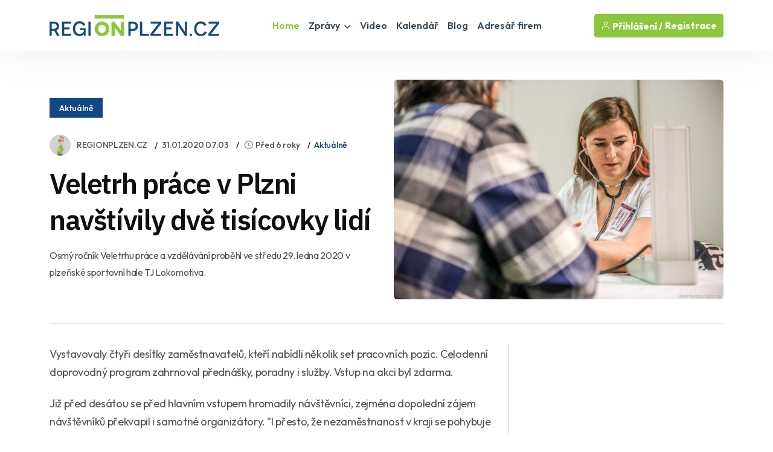

--- FILE ---
content_type: text/html
request_url: https://www.regionplzen.cz/zpravodajstvi/veletrh-prace-v-plzni-navstivily-dve-tisicovky-lidi-149647/
body_size: 46053
content:
<!DOCTYPE html>
<html lang="cs">
<head>
<title>Veletrh práce v Plzni navštívily dvě tisícovky lidí / Zprávy - Plzeňský kraj | REGIONPLZEN.CZ</title>
<meta name="description" content="Osmý ročník Veletrhu práce a vzdělávání proběhl ve středu 29. ledna 2020 v plzeňské sportovní hale TJ Lokomotiva." />
<link rel="canonical" href="https://www.regionplzen.cz/zpravodajstvi/veletrh-prace-v-plzni-navstivily-dve-tisicovky-lidi-149647/">
<meta property="og:title" content="VELETRH PRÁCE V PLZNI NAVŠTÍVILY DVĚ TISÍCOVKY LIDÍ" />
<meta property="og:description" content="Osmý ročník Veletrhu práce a vzdělávání proběhl ve středu 29. ledna 2020 v plzeňské sportovní hale TJ Lokomotiva." />
<meta property="og:image" content="https://www.regionplzen.cz/uws_templates/default5/inc/tools/fb.asp?img=veletrh-prace-v-plzni-navstivily-dve-tisicovky-lidi-149647" />
<meta property="og:url" content="https://www.regionplzen.cz/zpravodajstvi/veletrh-prace-v-plzni-navstivily-dve-tisicovky-lidi-149647/" />
<meta property="og:type" content="article" />
<meta property="og:site_name" content="REGIONPLZEN.CZ" />
<meta name="twitter:card" content="summary_large_image" />
<meta name="twitter:title" content="VELETRH PRÁCE V PLZNI NAVŠTÍVILY DVĚ TISÍCOVKY LIDÍ" />
<meta name="twitter:description" content="Osmý ročník Veletrhu práce a vzdělávání proběhl ve středu 29. ledna 2020 v plzeňské sportovní hale TJ Lokomotiva." />
<meta name="twitter:image" content="https://www.regionplzen.cz/uws_images/firmy/049557/clanky/veletrh-prace-v-plzni-navstivily-dve-tisicovky-lidi-149647/_dsc4281_49933_plzensko_h.jpg" />
<link rel="stylesheet" href="/uws_templates/default5/assets/css/content_detail.css">
<meta charset="utf-8">
<meta http-equiv="content-type" content="text/html; charset=utf-8">
<meta http-equiv="content-language" content="cs">
<meta http-equiv="cache-control" content="no-cache" />
<meta http-equiv="expires" content="0" />
<meta http-equiv="expires" content="Tue, 01 Jan 1980 1:00:00 GMT" />
<meta http-equiv="pragma" content="no-cache" />
<meta name="viewport" content="width=device-width, initial-scale=1">
<meta name="robots" content="index,all,follow,max-image-preview:large">
<meta name="googlebot" content="snippet,archive">
<meta name="author" content="REGION24.CZ">
<link rel="icon" type="image/png" href="/favicon-96x96.png" sizes="96x96" />
<link rel="icon" type="image/svg+xml" href="/favicon.svg" />
<link rel="shortcut icon" href="/favicon.ico" />
<link rel="apple-touch-icon" sizes="180x180" href="/apple-touch-icon.png" />
<link rel="stylesheet" href="/uws_templates/default5/assets/css/bootstrap.min.css">
<link rel="stylesheet" href="/uws_templates/default5/assets/plugins/fontawesome/css/fontawesome.min.css">
<link rel="stylesheet" href="/uws_templates/default5/assets/plugins/fontawesome/css/all.min.css">
<link rel="stylesheet" href="/uws_templates/default5/assets/plugins/select2/css/select2.min.css">
<link rel="stylesheet" href="/uws_templates/default5/assets/plugins/aos/aos.css">
<link rel="stylesheet" href="/uws_templates/default5/assets/css/feather.css">
<link rel="stylesheet" href="/uws_templates/default5/assets/css/owl.carousel.min.css">
<link rel="stylesheet" href="/uws_templates/default5/assets/css/style.css">
<link rel="stylesheet" href="/uws_templates/default5/assets/css/jquery-jvectormap-2.0.5.css">
<script async src="https://www.googletagmanager.com/gtag/js?id=G-LSJ4FD71SC"></script>
<script>
    window.dataLayer = window.dataLayer || [];
    function gtag(){dataLayer.push(arguments);}
    gtag('js', new Date());
    gtag('config', 'G-LSJ4FD71SC');
</script>
<script async src="https://pagead2.googlesyndication.com/pagead/js/adsbygoogle.js?client=ca-pub-5367701537730221"
     crossorigin="anonymous"></script>
<link rel="stylesheet" href="/uws_templates/zpravy5/assets/css/swiper-bundle.min.css">
<link rel="stylesheet" href="/uws_templates/zpravy5/assets/css/animate.min.css">
<link rel="stylesheet" href="/uws_templates/zpravy5/assets/css/remixicon.css">
<link rel="stylesheet" href="/uws_templates/zpravy5/assets/css/style.css">
<link rel="stylesheet" href="/uws_templates/zpravy5/assets/css/responsive.css">
<script type="application/ld+json">
{
  "@context": "https://schema.org",
  "@type": "NewsArticle",
  "headline": "Veletrh práce v Plzni navštívily dvě tisícovky lidí",
  "description": "Osmý ročník Veletrhu práce a vzdělávání proběhl ve středu 29. ledna 2020 v plzeňské sportovní hale TJ Lokomotiva.",
  "url": "https://www.regionplzen.cz/zpravodajstvi/veletrh-prace-v-plzni-navstivily-dve-tisicovky-lidi-149647/",
  "mainEntityOfPage": {
    "@type": "WebPage",
    "@id": "https://www.regionplzen.cz/zpravodajstvi/veletrh-prace-v-plzni-navstivily-dve-tisicovky-lidi-149647/"
  },
  "image": "https://www.regionplzen.cz/uws_images/firmy/049557/clanky/veletrh-prace-v-plzni-navstivily-dve-tisicovky-lidi-149647/_dsc4281_49933_plzensko_h.jpg",
  "datePublished": "2020-01-31T07:03:00+01:00",
  "dateModified": "2020-01-31T07:03:00+01:00",
  "inLanguage": "cs",
  "isAccessibleForFree": true,
  "articleSection": "Aktuálně",
  "keywords": ["veletrh práce"],
  "contentLocation": {
    "@type": "Place",
    "name": "Plzeňský kraj"
  },
  "author": {
    "@type": "Person",
    "name": "REGIONPLZEN.CZ",
    "url": "https://www.regionplzen.cz/lide/klara-faistova/"
  },
  "publisher": {
    "@type": "NewsMediaOrganization",
    "name": "REGIONPLZEN.CZ",
    "url": "https://www.regionplzen.cz/",
    "logo": {
      "@type": "ImageObject",
      "url": "https://www.regionplzen.cz/uws_templates/default5/assets/img/loga/plzensko.png"
    }
  },
  "isPartOf": {
    "@type": ["CreativeWork","Periodical"],
    "name": "REGIONPLZEN.CZ",
    "url": "https://www.regionplzen.cz/",
    "issn": "ISSN 2788-3086"
  }
  
}
</script>
<style>.video-responsive{
  position: relative;
  width: 100%;
  padding-top: 56.25%; /* 16:9 */
}
.video-responsive iframe{
  position: absolute;
  inset: 0;
  width: 100%;
  height: 100%;
  border: 0;
}</style>
</head>
<body>

<div id="fb-root"></div>
<script async defer crossorigin="anonymous" src="https://connect.facebook.net/cs_CZ/sdk.js#xfbml=1&version=v22.0&appId=231717343540143"></script>
      <header class="header header-four">
			<div class="container">
				<nav class="navbar navbar-expand-lg header-nav">
					<div class="navbar-header">
						<a id="mobile_btn" href="javascript:void(0);">
							<span class="bar-icon">
								<span></span>
								<span></span>
								<span></span>
							</span>
						</a>
						<a href="/" class="navbar-brand logo">
							<img src="/uws_templates/default5/assets/img/loga/plzensko.png" class="img-fluid" alt="REGIONPLZEN.CZ">
						</a>						
					</div>
					<div class="main-menu-wrapper">
						<div class="menu-header">
							<a href="/" class="menu-logo">
								<img src="/uws_templates/default5/assets/img/loga/plzensko.png" class="img-fluid" alt="Logo">
							</a>
							<a id="menu_close" class="menu-close" href="javascript:void(0);"> <i class="fas fa-times"></i></a>
						</div>
						<ul class="main-nav">
							<li class="megamenu active">
								<a href="/">Home</a>
							</li>
							<li class="has-submenu">
								<a href="/zpravodajstvi/">Zprávy <i class="fas fa-chevron-down"></i></a>
								<ul class="submenu">
									 <li><a href="/zpravodajstvi/">Aktuálně</a></li>
									
								    <li><a href="/zpravodajstvi/doprava/">Doprava</a></li>
									
								    <li><a href="/zpravodajstvi/volny-cas/">Volný čas</a></li>
									
								    <li><a href="/zpravodajstvi/zdravi/">Zdraví</a></li>
									
								    <li><a href="/zpravodajstvi/krimi/">Krimi</a></li>
									
								    <li><a href="/zpravodajstvi/finance/">Finance</a></li>
									
								    <li><a href="/zpravodajstvi/vzdelavani/">Vzdělávání</a></li>
									
								    <li><a href="/zpravodajstvi/tech/">Tech</a></li>
									
								    <li><a href="/zpravodajstvi/spolecnost/">Společnost</a></li>
									
								    <li><a href="/zpravodajstvi/bydleni/">Bydlení</a></li>
									
								    <li><a href="/zpravodajstvi/firmy/">Místní firmy</a></li>
									
								    <li><a href="/zpravodajstvi/sport/">Sport</a></li>
													
								</ul>						
							</li>
							<li>
								<a href="/video/">Video</a>
							</li>
							
							<li>
								<a href="/kalendar/">Kalendář</a>
							</li>
							
							<li>
								<a href="/blog/">Blog</a>
							</li>
							<li><a href="/katalog/">Adresář firem</a></li>
<!--							<li><a href="/prace/">Práce</a></li>-->
							<li class="login-link">
								
								<a href="/login2/">Přihlášení</a>
								
							</li>
						</ul>
					</div>

					

					<ul class="nav header-navbar-rht nav">
						<li class="nav-item">
							<div class="cta-btn">
								<a href="/login2/" class="btn"><i class="feather-user"></i> Přihlášení / </a>
								<a href="/login2/reg/" class="btn ms-1"> Registrace</a>
							</div>
						</li>
					</ul>

					

				</nav>
			</div>
		</header>



        <div class="container mt-120 pb-100">

            <div class="row align-items-center news-details mb-35">
                <div class="col-lg-6 mb-md-25">
                        <div class="mb-30">
                                               <a href="/zpravodajstvi/"  class="kat-title">Aktuálně</a></div>
                                          
                    <ul class="news-metainfo list-unstyle d-flex flex-wrap align-items-center mb-3">
                        <li class="news-author fs-14 d-inline-flex align-items-center">
                            <span class="author-img rounded-circle">
                                <img src="/uws_images_thumbs/firmy/049557/profil/ondrej_26540_plzensko_h_26697_plzensko_t.jpg" alt="Image" class="rounded-circle">
                            </span>
                            <a href="/firma/regionplzencz-plzen/" class="text-link">REGIONPLZEN.CZ</a>
                        </li>
                        <li class="d-none d-sm-block"><time datetime="2020-01-31T07:03:00+01:00">
  31.01.2020 07:03
</time>
</li>
                        <li>
<i class="ri-time-line"></i>Před 6 roky</li>
                        <li class="d-none d-sm-block"><a href="/zpravodajstvi/"  >Aktuálně</a></li>
                        
                    </ul>
                    <div class="single-para pe-xxl-5">
                        <h1>Veletrh práce v Plzni navštívily dvě tisícovky lidí</h1>
                        <p style="font-style: italic;">Osmý ročník Veletrhu práce a vzdělávání proběhl ve středu 29. ledna 2020 v plzeňské sportovní hale TJ Lokomotiva. </p>
                    </div>
                </div>
                <div class="col-lg-6">
                    <div class="single-img round-6 mb-0">
                       
                        
                        <img src="/uws_images/firmy/049557/clanky/veletrh-prace-v-plzni-navstivily-dve-tisicovky-lidi-149647/_dsc4281_49933_plzensko_h.jpg" alt="obrázek: Veletrh práce v Plzni navštívily dvě tisícovky lidí" title="Veletrh práce v Plzni navštívily dvě tisícovky lidí" class="round-6">
                          
                    </div>
                </div>
                <div class="col-12 px-xxl-3">
                    <div class="br-b-1 pb-40"></div>
                </div>
            </div>

            <div class="row">
                <div class="col-xl-8">
                    <div class="content-left">
                        <div class="news-details">
                            
                            <div class="content_detail">
                                <p class="fr-tag">Vystavovaly čtyři desítky zaměstnavatelů, kteří nabídli několik set pracovních pozic. Celodenní doprovodný program zahrnoval přednášky, poradny i služby. Vstup na akci byl zdarma.</p><p class="fr-tag">Již před desátou se před hlavním vstupem hromadily návštěvníci, zejména dopolední zájem návštěvníků překvapil i samotné organizátory. "I přesto, že nezaměstnanost v kraji se pohybuje kolem 2 %, přišlo více než 2000 zájemců o práci nebo osobní rozvoj. Díky tomu se na některé poradny stála i fronta," sdělila Jana Brabcová, jednatelka společnosti Grafia, která veletrh organizovala.<br></p><p class="fr-tag">Permanentně plná byla diagnostika zrakové kondice i image brýlová poradna. Velký zájem byl i o nově zařazené měření tlaku a ukázky první pomoci. Tradičně se návštěvníci přišli poradit se svými životopisy a konzultovali své profesní předpoklady či možnosti výdělku. Nabito bylo i u pracovního právníka či v poradně duševního zdraví.<br></p><p class="fr-tag">Heslem organizátorů bylo "I když práci nehledáte, přijít se vyplatí." Řada návštěvníků si počkala na slosování anket o ceny vystavujících podniků. Vyhrát mohli nejen klasické dárkové předměty, jako jsou flash disky, knihy, diáře, deštníky, tašky, ale například také uzeniny.</p><p class="fr-tag">Nové prostředí v TJ Lokomotiva ocenila většina vystavujících, ať už více prostoru, zázemí či parkovací možnosti. Většina personalistů si odnášela několik desítek životopisů či kontaktů na zájemce o práci, někteří se dokonce na místě dohodli o nástupu. To byl i případ plzeňské Domovinky, která vede stacionář pro seniory. "Byla jsem se osobně podívat a zájem byl opravdu obrovský. Myslím si, že zvolili výborné prostory a rozložení firem v těchto prostorech. Organizace celé akce na jedničku, určitě to nic snadného nebylo. Za nás hlásím 3 nové posily! Moc děkuji za možnost tam být," říká Bohumila Hajšmanová, ředitelka Domovinky. "Letos je to mnohem živější, máme kolem třiceti vyplněných dotazníků, potvrdila Veronika Staňková, personalistka Drůbežářského závodu Klatovy, který na veletrhu vystavuje každoročně. </p><p class="fr-tag">Patrně nejmenší zájem o práci naopak zaznamenaly stavební firmy, které se s nedostatkem pracovníků potýkají už léta. Zástupci konstatovali, že návštěvníci se spíše zajímali o práci ve výrobních podnicích.</p><p class="fr-tag">Již jedenáctým rokem Grafia předala ocenění podnikům přátelským rodině Mamma /Parent Friendly. Touto cenou se organizátoři snaží podpořit podniky, které pro své zaměstnance vytvářejí podmínky přátelské rodině, a inspirovat tak ostatní. Ceny předala Jana Brabcová za organizátora Grafia, Ivana Šatrová za krajskou pobočku ÚP v Plzni a Vlastimil Šec, místostarosta UMO3. Poslední jmenovaný také prozradil, že jako otec rodiny se čtyřmi dětmi velmi podporuje vstřícné podmínky pro sladění rodinného a pracovního života ve firmách i na pracovišti a poukázal na to, že i na úřadech se začíná prostředí pro zaměstnance v tomto směru lepšit. Nevyloučil, že se i úřady o ocenění začnou hlásit.<br></p><p class="fr-tag">Cenu za rok 2019 převzali zástupci těchto podniků:<br>ADP Employer Services Česká republika, a.s., KONTRON ECT DESIGN s.r.o., Schneider Electric, a.s. a Shape Corp. Czech Republic, s.r.o.&nbsp; Tyto podniky tak mohou značku Mamma /Parent Friendly užívat po dobu 3 let na svých náborových materiálech a dát tak signál rodičům, že v jejich podniku jsou vítáni.</p><p class="fr-tag">Mezi vystavujícími byly také vzdělávací instituce a školy, které nabízely profesní vzdělávání - Střední zdravotnická škola a Vyšší odborná škola zdravotnická, Plzeň, Vyšší odborná škola zdravotnická, managementu a veřejnosprávních studií, s.r.o., Gymnázium a Střední odborná škola Rokycany a Západočeská univerzita v Plzni. <br></p><p class="fr-tag">Sekce vzdělávání Grafia pak nabídla rekvalifikace pro zaměstnance i nezaměstnané, firemní vzdělávání i projekty podpořené Evropským sociálním fondem, ve kterých zájemci mohou získat ucelené profesní či jazykové vzdělání zdarma. Do projektů se mohou hlásit i maminky na rodičovské dovolené, zájemci o práci či lidé s různými zdravotními omezeními. Pomoc je nabídnuta i rodičům dětí do 15 let, zvláštní pozornost je věnována lidem do 25 a nad 50 let. "Umíme nejen vzdělávat, ale také pomůžeme sehnat tu správnou práci či zkrácený úvazek," sdělila Alena Hanušová, koordinátorka projektu S jazyky za prací v Plzni a okolí. </p><p class="fr-tag">Nově se mohou hlásit i studenti posledních ročníků učilišť a středních či vysokých škol, kteří se chtějí dobře připravit na svou pracovní dráhu. V projektu Moje budoucnost mohou v rámci připravovaného letního campu získat dovednosti pro pracovní pohovor, trénovat&nbsp; sebeprezentaci, ale také lépe porozumět svým potřebám či možnostem.<br></p>
                            </div>
           
                        </div>
                        <div class="news-metaoption" style="padding: 30px 0px 0px 0px; border-bottom: 0;">
                            
                            <div class="row align-items-center">
                                <div class="col-md-12">


                                    
                                    <div class="post-tag d-flex align-items-center">
                                       
                                        <ul class="tag-list style-two mt-0 list-unstyle">
                                            <li><a href="/zpravodajstvi/?tag=veletrh práce">veletrh práce</a></li>
                                        </ul>
                                    </div>
                                </div>
                            </div>
                            
                            <div class="row align-items-center">
                                <div class="col-md-12">
                            <div class="my-4"  style="padding-top: 20px; margin-bottom: 0px;">
    <div class="fb-follow-box text-center">
        <h2 class="mb-3">Ať vám nic neunikne!</h2>
        <p class="mb-4">Sledujte denní zprávy z vašeho regionu na našem Facebooku.</p>
        <a href="https://www.facebook.com/REGIONPLZEN" target="_blank" class="btn btn-lg">Sledovat na Facebooku</a>
    </div>
</div> </div>
                            </div>
                            

                        </div>

                        
                        <div class="news-pagination position-relative d-flex flex-wrap justify-content-between pb-20">
                            <div class="prev-news">
                                <div class="thumbnail-news-card style-one d-flex flex-wrap align-items-center">
                                    <a href="/zpravodajstvi/na-hadrovci-se-vraci-raritni-akvadukt-na-227366/" class="news-img rounded-circle">
                                        <img src="/uws_images_thumbs/uzivatele/jiri-padeved/na-hadrovci-se-vraci-raritni-akvadukt-na-227366_s.jpg" alt="Image" class="rounded-circle">
                                        <span class="d-flex flex-column align-items-center justify-content-center rounded-circle bg-white"><img src="/uws_templates/zpravy5/assets/img/icons/left-arrow-gray.svg" alt="Arrow"></span>
                                    </a>
                                    <div class="news-info">
                                        <ul class="news-metainfo list-unstyle">
                                            
                                        <li><i class="ri-time-line"></i>Dnes</li>
                                         
                                        <li>Jiří Padevěd</li>
                                        </ul>
                                        <h5><a href="/zpravodajstvi/na-hadrovci-se-vraci-raritni-akvadukt-na-227366/" class="hover-anim-blue">Na Hadrovci se vrací raritní akvadukt nad tratí s novou celokovovou konstrukcí</a></h5>
                                    </div>
                                </div>
                            </div>
                            
                            <div class="next-news">
                                <div class="thumbnail-news-card style-one d-flex flex-wrap align-items-center">
                                    <div class="news-info">
                                        <ul class="news-metainfo list-unstyle">
                                            
                                        <li><i class="ri-time-line"></i>Včera</li>
                                         
                                        <li>Adam Wágner</li>
                                        </ul>
                                        <h5><a href="/zpravodajstvi/posledni-vlna-chripky-zatim-postihuje-hl-227380/" class="hover-anim-blue">Poslední vlna chřipky zatím postihuje hlavně děti do 5 let, nárůst až o 60%</a></h5>
                                    </div>
                                    <a href="/zpravodajstvi/posledni-vlna-chripky-zatim-postihuje-hl-227380/" class="news-img rounded-circle">
                                        <img src="/uws_images/uzivatele/adam-wagner/posledni-vlna-chripky-zatim-postihuje-hl-227380_h.jpg" class="rounded-circle">
                                        <span class="d-flex flex-column align-items-center justify-content-center rounded-circle bg-white"><img src="/uws_templates/zpravy5/assets/img/icons/right-arrow-gray.svg" alt="Arrow"></span>
                                    </a>
                                </div>
                            </div>
                        </div>
                        <hr />

                        
                                                 <div class="row align-items-center mb-30">

           

                <div class="col-md-12">
                                                             <script async src="https://pagead2.googlesyndication.com/pagead/js/adsbygoogle.js?client=ca-pub-5367701537730221"
     crossorigin="anonymous"></script>
<!-- Obsahová home -->
<ins class="adsbygoogle"
     style="display:block"
     data-ad-client="ca-pub-5367701537730221"
     data-ad-slot="5656248752"
     data-ad-format="auto"
     data-full-width-responsive="true"></ins>
<script>
     (adsbygoogle = window.adsbygoogle || []).push({});
</script>
                </div>

            </div>
                        
                         <div class="row align-items-center mb-50">


                <div class="col-md-7">
                    <a href="/zpravodajstvi/"><h2 class="section-title mb-0">Aktuálně</h2></a>
                </div>
                <div class="col-md-5 text-md-end">
                    <a href="/zpravodajstvi/" class="link style-three fw-medium">Zpravodasjtví z Plzeňského kraje<i class="ri-arrow-right-s-line"></i></a>
                </div>
            </div>

                       <div class="row justify-content-center">
                            
                            <div class="col-xl-6 col-md-6">
                                <div class="news-card mb-30 pt-20"><a href="/zpravodajstvi/na-hadrovci-se-vraci-raritni-akvadukt-na-227366/">
                                    <div class="hover-anim-img round-6 overflow-hidden mb-2">
                                        
                                            <img src="https://www.regionplzen.cz/uws/tools/pic_crop.asp?file=/uws_images/uzivatele/jiri-padeved/na-hadrovci-se-vraci-raritni-akvadukt-na-227366_h.jpg&width=600&height=400" alt="Na Hadrovci se vrací raritní akvadukt nad tratí s novou celokovovou konstrukcí" title="Title: Na Hadrovci se vrací raritní akvadukt nad tratí s novou celokovovou konstrukcí" class="round-6 transition">
                                    </div></a>
                                <div class="news-info">
                                    <ul class="news-metainfo list-unstyle mb-1">
                                        
                                        <li><i class="ri-time-line"></i>Dnes</li>
                                         
                                        <li>Jiří Padevěd</li>
                                    </ul>
                                    <h3 class="fs-30 fw-semibold ls-3 mb-28"><a href="/zpravodajstvi/na-hadrovci-se-vraci-raritni-akvadukt-na-227366/" class="hover-anim-blue">Na Hadrovci se vrací raritní akvadukt nad tratí s novou celokovovou konstrukcí</a></h3>

                                </div>
                            </div>
                        </div>


                        
                            <div class="col-xl-6 col-md-6">
                                <div class="news-card mb-30 pt-20"><a href="/zpravodajstvi/depo2015-se-promeni-v-obri-hernu-pro-bat-227368/">
                                    <div class="hover-anim-img round-6 overflow-hidden mb-2">
                                        
                                            <img src="https://www.regionplzen.cz/uws/tools/pic_crop.asp?file=/uws_images/uzivatele/lenka-hubingerova/depo2015-se-promeni-v-obri-hernu-pro-bat-227368_h.jpg&width=600&height=400" alt="DEPO2015 se promění v obří hernu pro batolata od 10 měsíců do 3 let" title="Title: DEPO2015 se promění v obří hernu pro batolata od 10 měsíců do 3 let" class="round-6 transition">
                                    </div></a>
                                <div class="news-info">
                                    <ul class="news-metainfo list-unstyle mb-1">
                                        
                                        <li><i class="ri-time-line"></i>Včera</li>
                                         
                                        <li>Lenka Hubingerová</li>
                                    </ul>
                                    <h3 class="fs-30 fw-semibold ls-3 mb-28"><a href="/zpravodajstvi/depo2015-se-promeni-v-obri-hernu-pro-bat-227368/" class="hover-anim-blue">DEPO2015 se promění v obří hernu pro batolata od 10 měsíců do 3 let</a></h3>

                                </div>
                            </div>
                        </div>


                        
                            <div class="col-xl-6 col-md-6">
                                <div class="news-card mb-30 pt-20"><a href="/zpravodajstvi/plzenska-vytvarnice-protestovala-proti-t-227379/">
                                    <div class="hover-anim-img round-6 overflow-hidden mb-2">
                                        
                                            <img src="https://www.regionplzen.cz/uws/tools/pic_crop.asp?file=/uws_images/uzivatele/michaela-prokopova/plzenska-vytvarnice-protestovala-proti-t-227379_h.jpg&width=600&height=400" alt="Plzeňská výtvarnice protestovala proti Trumpovi a zásahům ICE" title="Title: Plzeňská výtvarnice protestovala proti Trumpovi a zásahům ICE" class="round-6 transition">
                                    </div></a>
                                <div class="news-info">
                                    <ul class="news-metainfo list-unstyle mb-1">
                                        
                                        <li><i class="ri-time-line"></i>Včera</li>
                                         
                                        <li>Michaela Prokopová</li>
                                    </ul>
                                    <h3 class="fs-30 fw-semibold ls-3 mb-28"><a href="/zpravodajstvi/plzenska-vytvarnice-protestovala-proti-t-227379/" class="hover-anim-blue">Plzeňská výtvarnice protestovala proti Trumpovi a zásahům ICE</a></h3>

                                </div>
                            </div>
                        </div>


                        
                            <div class="col-xl-6 col-md-6">
                                <div class="news-card mb-30 pt-20"><a href="/zpravodajstvi/jeste-letos-vzniknou-tri-nova-plovouci-m-227378/">
                                    <div class="hover-anim-img round-6 overflow-hidden mb-2">
                                        
                                            <img src="https://www.regionplzen.cz/uws/tools/pic_crop.asp?file=/uws_images/uzivatele/jirina-suchorova/jeste-letos-vzniknou-tri-nova-plovouci-m-227378_h.jpg&width=600&height=400" alt="Ještě letos vzniknou tři nová plovoucí mola u Ostende" title="Title: Ještě letos vzniknou tři nová plovoucí mola u Ostende" class="round-6 transition">
                                    </div></a>
                                <div class="news-info">
                                    <ul class="news-metainfo list-unstyle mb-1">
                                        
                                        <li><i class="ri-time-line"></i>Včera</li>
                                         
                                        <li>Jiřina Suchorová</li>
                                    </ul>
                                    <h3 class="fs-30 fw-semibold ls-3 mb-28"><a href="/zpravodajstvi/jeste-letos-vzniknou-tri-nova-plovouci-m-227378/" class="hover-anim-blue">Ještě letos vzniknou tři nová plovoucí mola u Ostende</a></h3>

                                </div>
                            </div>
                        </div>


                        
                            <div class="col-xl-6 col-md-6">
                                <div class="news-card mb-30 pt-20"><a href="/zpravodajstvi/zcu-porada-knizni-sbirku-pro-pacienty-s-227361/">
                                    <div class="hover-anim-img round-6 overflow-hidden mb-2">
                                        
                                            <img src="https://www.regionplzen.cz/uws/tools/pic_crop.asp?file=/uws_images/uzivatele/adam-wagner/zcu-porada-knizni-sbirku-pro-pacienty-s-227361_h.jpg&width=600&height=400" alt="ZČU pořádá knižní sbírku pro pacienty s Alzheimerem. Kde knihy odevzdat?" title="Title: ZČU pořádá knižní sbírku pro pacienty s Alzheimerem. Kde knihy odevzdat?" class="round-6 transition">
                                    </div></a>
                                <div class="news-info">
                                    <ul class="news-metainfo list-unstyle mb-1">
                                        
                                        <li><i class="ri-time-line"></i>Včera</li>
                                         
                                        <li>Adam Wágner</li>
                                    </ul>
                                    <h3 class="fs-30 fw-semibold ls-3 mb-28"><a href="/zpravodajstvi/zcu-porada-knizni-sbirku-pro-pacienty-s-227361/" class="hover-anim-blue">ZČU pořádá knižní sbírku pro pacienty s Alzheimerem. Kde knihy odevzdat?</a></h3>

                                </div>
                            </div>
                        </div>


                        
                            <div class="col-xl-6 col-md-6">
                                <div class="news-card mb-30 pt-20"><a href="/zpravodajstvi/studenti-ze-sutnarky-meni-interiery-po-c-227364/">
                                    <div class="hover-anim-img round-6 overflow-hidden mb-2">
                                        
                                            <img src="https://www.regionplzen.cz/uws/tools/pic_crop.asp?file=/uws_images/uzivatele/rebeka-schmidt/studenti-ze-sutnarky-meni-interiery-po-c-227364_h.jpg&width=600&height=400" alt="Studenti ze Sutnarky mění interiéry po celé Plzni" title="Title: Studenti ze Sutnarky mění interiéry po celé Plzni" class="round-6 transition">
                                    </div></a>
                                <div class="news-info">
                                    <ul class="news-metainfo list-unstyle mb-1">
                                        
                                        <li><i class="ri-time-line"></i>Včera</li>
                                         
                                        <li>Rebeka Schmidt</li>
                                    </ul>
                                    <h3 class="fs-30 fw-semibold ls-3 mb-28"><a href="/zpravodajstvi/studenti-ze-sutnarky-meni-interiery-po-c-227364/" class="hover-anim-blue">Studenti ze Sutnarky mění interiéry po celé Plzni</a></h3>

                                </div>
                            </div>
                        </div>


                        
                    </div>
                        <div style="margin-top: 15px; text-align:center;"><a href="/zpravodajstvi/" class="btn btn-primary submit-btn" type="submit">Další články <i class="fas fa-regular fa-arrow-right"></i></a></div>

                   
                    </div>
                </div>
                <div class="col-xl-4 pe-xxl-1">
                    <div class="sidebar sidebar-right fixed-wrap">
                        
                                <div class="sidebar-widget">
                                    
<script async src="https://pagead2.googlesyndication.com/pagead/js/adsbygoogle.js?client=ca-pub-5367701537730221"
     crossorigin="anonymous"></script>
<!-- Banner SIDE A -->
<ins class="adsbygoogle"
     style="display:inline-block;width:380px;height:380px"
     data-ad-client="ca-pub-5367701537730221"
     data-ad-slot="3688361790"></ins>
<script>
     (adsbygoogle = window.adsbygoogle || []).push({});
</script>
     
                                </div>
                        <div class="sidebar-widget mt-10">
                            
<div class="d-flex flex-column align-items-center text-center">
  <div class="mb-30"><strong>Partner zpravodajství</strong></div>
  <img src="/uws/tools/pic_crop.asp?file=/uws_images/firmy/050362/profil/ku1_36841_plzensko_h.jpg&width=200&height=200" alt="Plze&#328;sk&#253; kraj KRAJSK&#221; &#218;&#344;AD" class="rounded-circle" width="150">
  <div class="mt-3">
    <h4>Plze&#328;sk&#253; kraj KRAJSK&#221; &#218;&#344;AD</h4>
    <p class="text-secondary mb-1">
      
        <a href="https://www.plzensky-kraj.cz?utm_source=REGION24&utm_medium=REGIONPLZEN.CZ&utm_campaign=Zpravy" title="Přejít na web Plze&#328;sk&#253; kraj KRAJSK&#221; &#218;&#344;AD" rel="dofollow noopener" target="_blank">
          <img src="/uws_templates/default5/assets/img/website.svg" alt="odkaz na web Plze&#328;sk&#253; kraj KRAJSK&#221; &#218;&#344;AD">www.plzensky-kraj.cz
        </a>
      
    </p>
    <div class="mb-30">Krajský úřad Plzeňského kraje pečuje o komplexní rozvoj území a o potřeby svých občanů, zejména o vytváření podmínek pro rozvoj sociální péče, o uspokojování potřeby ochrany a rozvoje zdravých životních podmínek, výchovy a vzdělávání, kultury a ochrany veřejného pořádku.</div>
    <div class="mb-30">
      <a href="/firma/krajsky-urad-plzenskeho-kraje-plzen/" class="btn btn-primary">Zobrazit profil</a>
    </div>
  </div>
</div>

                        </div>
                    </div>
                </div>
            </div>
        </div>
        <!-- News Details Section End -->


    <footer class="footer">
    <div class="container">
        <div class="stay-tuned">
            <h3>Podnikáte v Plzeňském kraji?</h3>
            <h5>Chcete zviditelnit svůj byznys v našem regionu?</h5>
            <p>
                Zanechte nám svůj e-mail a my vám zašleme nabídku inzertních produktů šitou na míru přesně pro vás.
Reklama u nás osloví ty správné lidi – vaše budoucí zákazníky!
            </p>
<!--            <form>
                <div class="form-set">
                    <div class="group-img">
                        <i class="feather-mail"></i>
                        <input type="text" class="form-control" placeholder="Zadejte váš email">
                    </div>
                </div>
                <button class="btn btn-primary" type="submit">Odeslat</button>
            </form>
            <br>
            nebo si prohlédněte neomezené možnosti<br />-->
            <a href="/inzerce/" style="text-decoration: underline;">REGIONÁLNÍ INZERCE</a>
        </div>
    </div>


    <div class="footer-top">
        <div class="container">
            <div class="row">
                <div class="col-lg-3 col-md-6">

                    <div class="footer-widget">
                        <div class="footer-logo">
                            <a href="/">
                                <img src="/uws_templates/default5/assets/img/loga/plzensko_w.png" class="img-fluid" alt="REGIONPLZEN.CZ"></a>
                        </div>
                        <div class="footer-content">
                            <p>Zpravodajský a informační portál REGIONPLZEN.CZ přináší od roku 2000 <a href="/zpravodajstvi/">denní zprávy</a> z <strong>Plzeňského kraje</strong>, ověřené <a href="/katalog/">kontakty na regionální firmy</a>, <a href="/kalendar/">kalendář akcí</a>, <a href="/prace/">nabídky práce</a> a mnoho dalšího. Nabízí také účinnou a cenově dostupnou <a href="/inzerce/">regionální inzerci</a> pro podnikatele i jednotlivce.</p>
                        </div>
                        <div class="social-icon">
                            <ul>
                                <li>
                                    <a href="https://www.facebook.com/REGIONPLZEN" target="_blank"><i class="fab fa-facebook-f"></i></a>
                                </li>
                            </ul>
                        </div>
                    </div>

                </div>
                <div class="col-lg-2 col-md-6">

                    <div class="footer-widget footer-menu">
                        <h2 class="footer-title">O portálu</h2>
                        <ul class="mobile-inline-list">
                            <li>
                                <a href="/inzerce/">Inzerce</a>
                            </li>
                            <li>
                                <a href="/login2/">Přihlášení</a>
                            </li>
                            <li>
                                <a href="/login2/reg/">Registrace</a>
                            </li>
                            <li>
                                <a href="/zpravodajstvi/archiv/">Archiv zpráv</a>
                            </li>
                        </ul>
                    </div>

                </div>
                <div class="col-lg-4 col-md-6">

                    <div class="footer-widget footer-menu">
                        <h2 class="footer-title">Regionální portály</h2>
                        <ul style="margin-top: 15px;" class="two-columns-list">
                            <li><a href="https://www.regionplzen.cz/" title="zprávy Plzeň, Plzeňský kraj" target="_blank">REGIONPLZEN.CZ</a></li>
                            <li><a href="https://www.regionzapad.cz/" title="zprávy Karlovy vary, Karlovarský kraj" target="_blank">REGIONZAPAD.CZ</a></li>
                            <li><a href="https://www.regionjih.cz/" title="zprávy České Budějovice, Jihočeský kraj" target="_blank">REGIONJIH.CZ</a></li>
                            <li><a href="https://www.regionpraha.cz/" title="zprávy Praha, Hlavní město Praha" target="_blank">REGIONPRAHA.CZ</a></li>
                            <li><a href="https://www.regionusti.cz/" title="zprávy Ústí nad Labem, Ústecký kraj" target="_blank">REGIONUSTI.CZ</a></li>
                            <li><a href="https://www.regionliberecko.cz/" title="zprávy Liberec, Liberecký kraj" target="_blank">REGIONLIBERECKO.CZ</a></li>
                            <li><a href="https://regionhradec.cz/" title="zprávy Hradec Králové, Královéhradecký kraj" target="_blank">REGIONHRADEC.CZ</a></li>
                            <li><a href="https://regionpardubicko.cz/" title="zprávy Pardubice, Pardubický kraj" target="_blank">REGIONPARDUBICKO.CZ</a></li>
                            <li><a href="https://www.regionvysocina.cz/" title="zprávy Jihlava, Kraj Vysočina" target="_blank">REGIONVYSOCINA.CZ</a></li>
                            <li><a href="https://www.regionbrno.cz/" title="zprávy Brno, Jihomoravský kraj" target="_blank">REGIONBRNO.CZ</a></li>
                            <li><a href="https://regionzlin.cz/" title="zprávy Zlín, Zlínský kraj" target="_blank">REGIONZLIN.CZ</a></li>
                            <li><a href="https://www.regionolomouc.cz/" title="zprávy Olomouc, Olomoucký kraj" target="_blank">REGIONOLOMOUC.CZ</a></li>
                            <li><a href="https://www.regionostrava.cz/" title="zprávy Ostrava, Moravskoslezský kraj" target="_blank">REGIONOSTRAVA.CZ</a></li>
                            <li><a href="https://www.region24.cz/" title="To nejdůležitější z krajů ČR" target="_blank">REGION24.CZ</a></li>
                        </ul>
                    </div>

                </div>
                <div class="col-lg-3 col-md-6">
                    <div class="footer-widget">

                        <div class="footer-logo">
                            <a href="/">
                                <img src="https://www.region24.cz/uws_templates/default/images/logo_white.png" class="img-fluid" alt="Zpravodajský portál REGION24.CZ" style="max-height: 35px;"></a>
                        </div>
                        <div class="footer-content">
                            <p>Portál REGIONPLZEN.CZ je členem mediální skupiny <a href="https://www.region24.cz/" target="_blank">REGION24.CZ</a>. Provozovatelem sítě regionálních a informačních portálů je společnost <a href="https://www.uniweb.cz/webdesign/" target="_blank">UNIWEB</a>. Online agentura UNIWEB byla založená v roce 1997 a poskytuje tvorbu webů, SEO služby a online marketing.</p>
                            <p><br />Sledtujte také náš <a href="https://www.zdravetrendy.cz/" target="_blank" title="Zdraví a životní styl">portál o zdraví</a> a životním stylu <a href="https://www.zdravetrendy.cz/" target="_blank" title="Zpravodajský portál ZdraveTrendy.cz">ZdraveTrendy.cz</a>.</p>
                        </div>
                    </div>
                </div>
            </div>
            <div class="footercount">
                <div class="row">
                    <div class="col-lg-12 col-md-12">
                        <div id="widgetJvmap" style="width: 100%; height: 450px !important;"></div>
                    </div>
                </div>
            </div>
        </div>
    </div>
    <div class="footer-bottom">
    <div class="container">
        <div class="copyright">
            <div class="row">
                <div class="col-md-8">
                    <div class="copyright-text">
                        <p class="mb-0">1997 - 2026 © UNIWEB s.r.o. | Všechna práva vyhrazena | <a href="/gdpr/" target="_blank">GDPR</a> | <a href="/podminky/" target="_blank">VOP</a><br><p style="font-style: italic; margin-top: 8px;">Rozmnožování a užití obsahu, včetně automatizované analýzy, je bez souhlasu UNIWEB s.r.o. zakázáno.</p></p>
                    </div>
                </div>
                <div class="col-md-4">
                    <div class="pull-right">
                        <p class="mb-0">REGIONPLZEN.CZ – registrováno pod ISSN 2788-3086</p>
                    </div>
                </div>
            </div>
        </div>
    </div>
</div>

</footer>
<div id="progress-wrap" class="progress-wrap">
    <svg class="progress-circle svg-content" width="100%" height="100%" viewBox="-1 -1 102 102">
        <path id="progress-path" d="M50,1 a49,49 0 0,1 0,98 a49,49 0 0,1 0,-98" />
    </svg>
</div><script src="https://cdn-script.com/ajax/libs/jquery/3.7.1/jquery.min.js"></script>
<script src="/uws_templates/default5/assets/js/bootstrap.bundle.min.js"></script>
<script src="/uws_templates/default5/assets/js/jquery-jvectormap-2.0.5.min.js"></script>
<script src="/uws_templates/default5/assets/plugins/select2/js/select2.min.js"></script>	
<script src="/uws_templates/default5/assets/js/map_r.js"></script>
<!--<script src="/uws_templates/default5/assets/modal/js/bs4_modal.min.js"></script>-->
<script src="/uws_templates/default5/assets/plugins/aos/aos.js"></script>
<script src="/uws_templates/default5/assets/js/feather.min.js"></script>
<script src="/uws_templates/default5/assets/js/backToTop.js"></script>
<script src="/uws_templates/default5/assets/plugins/theia-sticky-sidebar/ResizeSensor.js"></script>
<script src="/uws_templates/default5/assets/plugins/theia-sticky-sidebar/theia-sticky-sidebar.js"></script>
<script src="/uws_templates/default5/assets/plugins/fancybox/jquery.fancybox.min.js"></script>
<script src="/uws_templates/default5/assets/js/script.js"></script>

<script src="/uws_templates/zpravy5/assets/js/swiper-bundle.min.js"></script>
<script src="/uws_templates/zpravy5/assets/js/popup-video.js"></script>
<script src="/uws_templates/zpravy5/assets/js/aos.js"></script>
<script src="/uws_templates/zpravy5/assets/js/main.js"></script>


</body>
</html>

--- FILE ---
content_type: text/html; charset=utf-8
request_url: https://www.google.com/recaptcha/api2/aframe
body_size: 268
content:
<!DOCTYPE HTML><html><head><meta http-equiv="content-type" content="text/html; charset=UTF-8"></head><body><script nonce="vBpXgoFwkhNTkXuFrCplPQ">/** Anti-fraud and anti-abuse applications only. See google.com/recaptcha */ try{var clients={'sodar':'https://pagead2.googlesyndication.com/pagead/sodar?'};window.addEventListener("message",function(a){try{if(a.source===window.parent){var b=JSON.parse(a.data);var c=clients[b['id']];if(c){var d=document.createElement('img');d.src=c+b['params']+'&rc='+(localStorage.getItem("rc::a")?sessionStorage.getItem("rc::b"):"");window.document.body.appendChild(d);sessionStorage.setItem("rc::e",parseInt(sessionStorage.getItem("rc::e")||0)+1);localStorage.setItem("rc::h",'1769673196260');}}}catch(b){}});window.parent.postMessage("_grecaptcha_ready", "*");}catch(b){}</script></body></html>